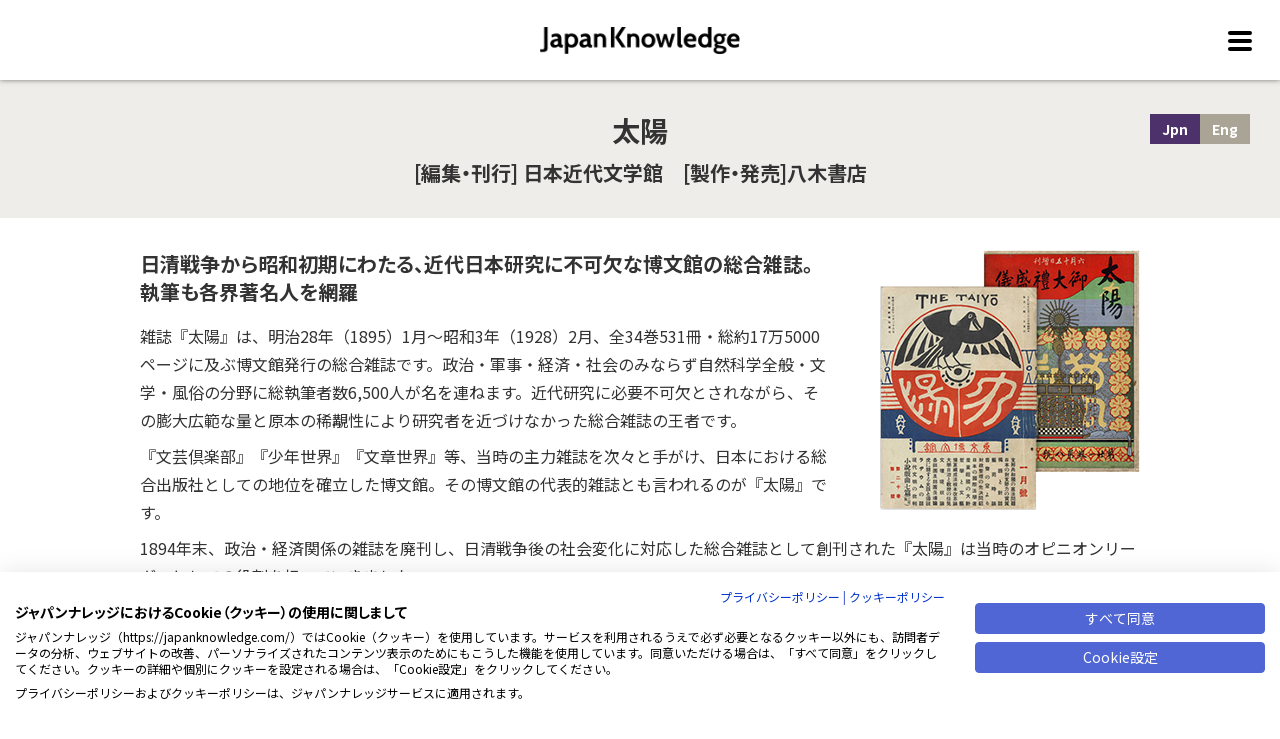

--- FILE ---
content_type: text/html;charset=UTF-8
request_url: https://japanknowledge.com/contents/taiyo/index.html?5
body_size: 23022
content:
<!DOCTYPE html>
<html lang="ja">
<head prefix="og: http://ogp.me/ns#">
<meta http-equiv="Content-Type" content="text/html; charset=UTF-8">
<meta name="author" content="NetAdvance Inc. NetAdvance Inc.">
<meta name="description" content="インターネット辞書・事典検索サイト「ジャパンナレッジ」に搭載されている「太陽」についてご紹介しています。">
<meta name="keywords" content="ジャパンナレッジ, JapanKnowledge, 辞書, 辞典, 事典, コンテンツ, 太陽">
<title>太陽  | ジャパンナレッジ</title>



<script src="https://consent.cookiefirst.com/sites/japanknowledge.com-691b6ad1-f02b-46c3-ab98-c16fe14185bf/consent.js"></script>
<script>
window.addEventListener("cf_init", function(){
  if(!window.CookieFirst.consent) {
    window.addEventListener("cf_consent", function(){
      window.location.reload();
    });
  } else {
    window.addEventListener("cf_consent_loaded", function() {
      if (CookieFirst.acceptedServices.google_tag_manager) {
        window['dataLayer']=window['dataLayer']||[];
        for (var k in CookieFirst.acceptedServices) {
          if (CookieFirst.acceptedServices[k]) {
            var o = {};
            o['event'] = 'cf_consent_service_' + k;
            o['cf_service_' + k + '_enabled'] = true;
            dataLayer.push(o);
          }
        }
      }

      $("iframe[data-cookiefirst-script]").each(function() {
        var target = $(this);
        var script = target.attr("data-cookiefirst-script");
        if (CookieFirst.acceptedServices[script]) {
          target.attr("src", target.attr("data-src"))
                .removeAttr("data-src");
        }
      });
    });
  }
});
</script>
<style>
div:has(> iframe[data-cookiefirst-script]:not([src])) { display:none; }
</style>

<meta name="google-site-verification" content="a4Yv4xhn2hMaIAoKDEQ-mNmxRNpfWhYrstW_yVTClfk">
<meta name="viewport" content="width=device-width">

<!-- Google Tag Manager -->
<script type="text/plain" data-cookiefirst-script="google_tag_manager">
(function(w,d,s,l,i){w[l]=w[l]||[];w[l].push({'gtm.start':
new Date().getTime(),event:'gtm.js'});var f=d.getElementsByTagName(s)[0],
j=d.createElement(s),dl=l!='dataLayer'?'&l='+l:'';j.async=true;j.src=
'https://www.googletagmanager.com/gtm.js?id='+i+dl;f.parentNode.insertBefore(j,f);
})(window,document,'script','dataLayer','GTM-NQH9L4G');</script>
<!-- End Google Tag Manager -->

<!-- Yahoo ADS -->
<script>
    var ytag = function(){                                                      // ①
        console.log('ytag is not ready.');
    }
    window.addEventListener("cf_consent_loaded", function() {                   // ②
        if (!CookieFirst.acceptedServices.yahoo_ads) return;                                               // ③

        (function (callback) {
            var done = false;
            var f = document.getElementsByTagName("script")[0];
            var s = document.createElement("script");
            s.async = true;
            s.src = "https://s.yimg.jp/images/listing/tool/cv/ytag.js";
            f.parentNode.insertBefore(s, f);                                    // ⑤

            s.onload = s.onreadystatechange = function(e) {                     // ⑥
                if (!done && (!this.readyState || this.readyState === "loaded" || this.readyState === "complete") ) {
                    done = true;
                    callback();
                    this.onload = this.onreadystatechange = null;
                }
            }
        }) (function(){
	    window.yjDataLayer = window.yjDataLayer || [];
            ytag = function(){
                yjDataLayer.push(arguments);
            }
            ytag({"type":"ycl_cookie"});
            if ("function" === typeof callYtag) {
                callYtag();
            }
        });
    });
</script>
<!-- END Yahoo ADS -->



<link rel="stylesheet" href="/assets/dist/fontawesome/css/all.css">
<script src="https://code.jquery.com/jquery-3.3.1.min.js"></script>

<script><!-- MathJax Configuration -->
MathJax = {
	loader: {load: ['[tex]/mhchem']}
};
</script>

<script id="MathJax-script" async src="https://cdn.jsdelivr.net/npm/mathjax@3/es5/tex-mml-chtml.js"></script>


<meta property="og:type" content="article">

<meta property="og:site_name" content="JapanKnowledge">
<meta property="og:title" content="太陽">
<meta property="og:url" content="https://japanknowledge.com/contents/taiyo/index.html?5">
<meta property="og:description" content="インターネット辞書・事典検索サイト「ジャパンナレッジ」に搭載されている「太陽」についてご紹介しています。">

<meta property="og:image" content="https://japanknowledge.com/image/ogp.jpg">

<meta property="fb:app_id" content="1187438341319031">

<meta name="twitter:card" content="summary_large_image">

<!-- GA tag -->
<script async src="https://www.googletagmanager.com/gtag/js?id=G-NGS8W8SESD"></script>
<script>
	window.dataLayer = window.dataLayer || [];
	function gtag(){dataLayer.push(arguments);}
	gtag('js', new Date());

	gtag('config', 'G-NGS8W8SESD', {
		'linker': {
			'domains': ['japanknowledge.com', 'japanknowledge.jp', '34.84.138.171']
		},
		'custom_map': {
			'dimension2':'serial'
		}
	});
	if ('') {
		gtag('event', 'serial_dimension', {'serial': '', 'non_interaction': 'true'});
	} else {
		gtag('event', 'serial_dimension', {'serial': '未ログイン', 'non_interaction': 'true'});
	}

	// for AdWords
	gtag('config', 'AW-793057507');

	
</script>

<!-- Meta Pixel Code -->
<script type="text/plain" data-cookiefirst-script="meta_pixel">
!function(f,b,e,v,n,t,s)
{if(f.fbq)return;n=f.fbq=function(){n.callMethod?
n.callMethod.apply(n,arguments):n.queue.push(arguments)};
if(!f._fbq)f._fbq=n;n.push=n;n.loaded=!0;n.version='2.0';
n.queue=[];t=b.createElement(e);t.async=!0;
t.src=v;s=b.getElementsByTagName(e)[0];
s.parentNode.insertBefore(t,s)}(window, document,'script',
'https://connect.facebook.net/en_US/fbevents.js');
fbq('init', '539404460938756');
fbq('track', 'PageView');
</script>
<!-- End Meta Pixel Code -->

<!-- Twitter conversion tracking base code -->
<script>
!function(e,t,n,s,u,a){e.twq||(s=e.twq=function(){s.exe?s.exe.apply(s,arguments):s.queue.push(arguments);
},s.version='1.1',s.queue=[],u=t.createElement(n),u.async=!0,u.src='https://static.ads-twitter.com/uwt.js',
a=t.getElementsByTagName(n)[0],a.parentNode.insertBefore(u,a))}(window,document,'script');
twq('config','onfmo');
</script>
<!-- End Twitter conversion tracking base code -->



<!--
<meta name="viewport" content="width=device-width">
<link rel="stylesheet" href="https://use.fontawesome.com/releases/v5.9.0/css/all.css">
<script src="https://code.jquery.com/jquery-3.3.1.min.js"></script>
-->

<link rel="stylesheet" href="/contents/assets/css/common.css?ver=20260114">
<link rel="stylesheet" href="https://unpkg.com/scroll-hint@latest/css/scroll-hint.css">
<script src="/contents/assets/js/jquery.matchHeight-min.js"></script>
<script src="/contents/assets/js/common.js?ver=20260114"></script>
<script src="https://unpkg.com/scroll-hint@latest/js/scroll-hint.min.js"></script>

<script type="text/javascript">
<!--
function LinkIntroJ2E(){
var tUrl = window.location.href;
if (tUrl.indexOf("/library/") != -1) {
	tUrl = tUrl.replace("/library/","/library/en/");
}else if (tUrl.indexOf("/personal/") != -1) {
	tUrl = tUrl.replace("/personal/","/personal/en/");
}else if (tUrl.indexOf("japanknowledge.com/") != -1) {
	tUrl = tUrl.replace("japanknowledge.com/","japanknowledge.com/en/");
}
window.location.href = tUrl;
}

// --> 
</script>


<style type="text/css">
<!--

.scroll-hint-icon-wrap.is-active .scroll-hint-icon {
    opacity: 1;
}

.scroll-hint-icon-wrap{
    z-index: 2;
}

.scroll-hint-icon{
    height: 85px;
}

-->
</style><style>
ul.abjmark2024 {
width:100%;
clear:both;
margin:1rem auto;
padding:.5rem 0;
display: flex;
}
ul.abjmark2024 li {
font-size:.7rem;
color:#bbb;
padding:.2rem;
line-height:130%;
}
ul.abjmark2024 li img {
opacity: 0.7;
}
ul.abjmark2024 li a,
ul.abjmark2024 li a:link,
ul.abjmark2024 li a:visited {
font-size:.7rem;
color:#bbb;
padding:.7rem;
line-height:130%;
}
ul.abjmark2024 li i.fas {
	color: #bbb;
}
#footer .footer .copyright {
	text-align: center;
}
@media screen and (min-width: 768px) {
	#footer .footer {
		padding: 2rem 0;
	}
}
@media screen and (max-width: 767px) {
	#footer .footer {
		padding: 2rem 1.25rem;
	}
	ul.abjmark2024 {
		width: 100%;
		text-align: center;
		display: block;
		margin: 1rem 0;
	}
	ul.abjmark2024 li {
		font-size: .7rem;
		text-align: center;
	}
}
</style><style>
#introduction {
	margin: 20px 0;
	padding: 0;
	background: #fff;
	border: 10px solid #efb08b;
	text-align: left;
}
#introduction p {
	margin: 15px;
	text-align: justify;
}
#introduction p a {
	display: block;
	font-size: 16px;
	font-weight: bold;
	line-height: 1.5;
	color: #fff;
	padding: 10px 15px;
	background: #e84c0f;
	background: -moz-linear-gradient(top,  #e84c0f 0%, #ea4710 50%, #e53f0d 51%, #e53f0d 100%);
	background: -webkit-gradient(linear, left top, left bottom, color-stop(0%,#e84c0f), color-stop(50%,#ea4710), color-stop(51%,#e53f0d), color-stop(100%,#e53f0d));
	background: -webkit-linear-gradient(top,  #e84c0f 0%,#ea4710 50%,#e53f0d 51%,#e53f0d 100%);
	background: -o-linear-gradient(top,  #e84c0f 0%,#ea4710 50%,#e53f0d 51%,#e53f0d 100%);
	background: -ms-linear-gradient(top,  #e84c0f 0%,#ea4710 50%,#e53f0d 51%,#e53f0d 100%);
	background: linear-gradient(to bottom,  #e84c0f 0%,#ea4710 50%,#e53f0d 51%,#e53f0d 100%);
	border: none;
	-moz-border-radius: 10px;
	-webkit-border-radius: 10px;
	border-radius: 10px;
	text-decoration: none;
	text-align: center;
}
#introduction p .update {
	text-align: right;
	font-size: 0.875rem;
	display: block;
	margin-top: 5px;
}
</style>

</head>
<body>






<div id="container">

<!-- ★★★個別TOP★★★ -->



<header>
<div id="header">
<div class="main">
	<div class="logo">ジャパンナレッジ</div>
		<div id="headerNavToggleBtn"><p><span></span><span></span><span></span></p></div>
</div><!-- /.main -->

<nav>
<div id="gNav">
	<div class="gNavWrap">
		<ul>
		
<li><a href="/contents/taiyo/topics.html">主な記事</a></li>


<li><a href="/contents/taiyo/preface.html">刊行にあたって</a></li>


<li><a href="/contents/taiyo/recommend.html">推薦します</a></li>


		</ul>


		 <!-- ★★★個別TOP★★★ -->


	

	


<!-- ★★★個別ページ★★★ -->




		<hr>
		<h2>関連リンク</h2>
		<ul>

	
	<li><a target="_blank" href="http://www.bungakukan.or.jp/">(財)日本近代文学館</a></li>
	




	
	<li><a target="_blank" href="http://catalogue.books-yagi.co.jp">(株)八木書店</a></li>
	




</ul>

		<hr>
		<h2>コンテンツ一覧</h2>
		<ul>
		<li><a href="/contents/">総合</a></li>
		<li><a href="/contents/library.html">ジャパンナレッジLib</a></li>
		<li><a href="/contents/personal.html">ジャパンナレッジPersonal</a></li>
		</ul>
	</div><!-- /.gNavWrap -->
</div><!-- /#gNav -->
</nav>
</div><!-- /#header -->
</header>


<main id="main">
	<div id="contents" class="jp">
		<div class="title">
			<div class="wrap">
				<h1>太陽</h1>
				<h2>[編集・刊行] 日本近代文学館　[製作・発売]八木書店</h2>

				
				<ul class="lang">
				<li><span class="active">Jpn</span></li>
				<li><a href="javascript:void(0);" onclick="javascript:LinkIntroJ2E();">Eng</a></li>
				</ul>
				

			</div><!-- /.wrap -->
		</div><!-- /.title -->
		<div class="body">
			<div class="wrap">
			<div class="txt">

				
				<div class="img">
				<img src="../assets/images/taiyo.jpg" alt=""/>
				</div>

				


				<h2>日清戦争から昭和初期にわたる、近代日本研究に不可欠な博文館の総合雑誌。執筆も各界著名人を網羅</h2>

				<div class="textBox">
<p>雑誌『太陽』は、明治28年（1895）1月～昭和3年（1928）2月、全34巻531冊・総約17万5000ページに及ぶ博文館発行の総合雑誌です。政治・軍事・経済・社会のみならず自然科学全般・文学・風俗の分野に総執筆者数6,500人が名を連ねます。近代研究に必要不可欠とされながら、その膨大広範な量と原本の稀覯性により研究者を近づけなかった総合雑誌の王者です。<br />
</p>
<p>
『文芸倶楽部』『少年世界』『文章世界』等、当時の主力雑誌を次々と手がけ、日本における総合出版社としての地位を確立した博文館。その博文館の代表的雑誌とも言われるのが『太陽』です。<br />
</p>
<p>
1894年末、政治・経済関係の雑誌を廃刊し、日清戦争後の社会変化に対応した総合雑誌として創刊された『太陽』は当時のオピニオンリーダーとしての役割を担っていきました。<br />
</p>
<p>
代々の主筆は坪谷水哉、高山樗牛、鳥谷部春汀、浮田和民、長谷川天渓、平林初之輔。創刊号は、論説、史伝、地理、小説、雑録、文苑、芸苑、家庭、政治、法律、文学、科学、美術、商業、農業、工業、社会、海外思想、輿論一斑、社交案内、新刊案内、海内彙報、海外彙報、英文の24欄に分けられています。号が進むにつれ、この項目は変化していきますが、政治、経済、社会に関する評論に重点を置きながら、諸産業の知識技術普及、芸術や文学、また家庭生活等その対象は広範囲にわたっています。<br />
</p>
<p>
また各界の名士200人以上よりなる太陽名誉賛成員を掲げており、執筆も各分野の著名人を網羅しています。『中央公論』『改造』に先駆けた、まさに日本初の総合雑誌といえます。<br />
</p>


</div>


<div class="textBox" style="font-size:85%;">
編集委員／青木稔弥・池内輝雄・井澤恒夫・梅澤宣夫・大野亮司・金子明雄・紅野謙介・佐久間保明・曾根博義・高橋修・竹松良明・吉田司雄・林淑美・和田敦彦
</div><!-- /.group -->




<div class="contentsInformation">
<div class="information">
<h2>コンテンツ情報</h2>
<table>
<tr>
<th>底本名</th>
<td>太陽</td>
</tr>

<tr>
<th>発行</th>
<td>博文館</td>
</tr>

<tr>
<th>原誌刊行日</th>
<td>明治28年（1895）1月～昭和3年（1928）2月</td>
</tr>

<tr>
<th>巻冊数</th>
<td>34巻531冊</td>
</tr>

<tr>
<th>公開日</th>
<td>2008年5月</td>
</tr>

<tr>
<th>頁数</th>
<td>175,000頁</td>
</tr>

<tr>
<th>記事数</th>
<td>40,703件</td>
</tr>

<tr>
<th>検索について</th>
<td>詳細検索・本棚あります</td>
</tr>



<tr>
<th>ご利用可能なサービス</th>
<td>


<!-- courseTypeSelecterの値（1：Lib／2：JKBooks／3：Lib追加／4：Personal／5：+R／6：School　※1と4はマーク無し） -->
<ul>
	
	<li><a href="/library/price.html"><span class="mark_jkBooks">JKBooks</span></a></li>
	


	


	

</ul>
</td>
</tr>


</table>
<div class="update">（2014年10月現在）</div>
</div>
</div><!-- /.contentsInformation -->

			</div>

			


			</div><!-- /.wrap -->
		</div><!-- /.body -->
	</div><!-- /#contents -->
</main>



<!-- ★★★総合、各サービス別一覧ページ★★★ -->


<!-- /#footer -->
 <footer>
<div id="footer">
<div class="footerNav">
	<div class="wrap">
	<div class="cols">
		<div class="col lib">
		<div class="logo"><a href="/library/index.html"><img src="/image/header_logo_lib.png" alt="ジャパンナレッジLib"/></a></div>
		<h3>大学・法人向け</h3>
		<ul>
			<li><a href="/library/aboutlib.html">ジャパンナレッジLib とは</a></li>
			<li><a href="/library/jkbooks.html">JKBooks とは</a></li>
			<li><a href="/library/lib-jkbooks.html">Lib と JKBooks の統合について</a></li>
			<li><a href="/library/coopservices.html">連携サービス</a></li>
			<li><a href="/library/apply.html">新規契約のご案内</a></li>
			<li><a href="/library/price.html">利用料金</a></li>
			<li><a href="/library/terms01.html">会員規約</a></li>
			<li><a href="/library/materials01.html">各種資料／申込書</a></li>
		</ul>
		</div><!-- /.col -->
		<div class="col personal">
		<div class="logo"><a href="/personal/index.html"><img src="/image/header_logo_personal.png" alt="ジャパンナレッジPersonal"/></a></div>
		<h3>個人向け</h3>
		<ul>
			<li><a href="/personal/">ジャパンナレッジPersonal</a></li>
			<li><a href="/psnl/register/">新規入会はこちら</a></li>
			<li><a href="/personal/price.html">会費・お支払い方法について</a></li>
			<li><a href="/personal/change.html">コース変更・退会について</a></li>
			<li><a href="/support/psnl/guide01.html">使い方</a></li>
			<li><a href="/support/a.html?id=6">推奨環境</a></li>
			<li><a href="/personal/terms.html">会員規約</a></li>
		</ul>
		</div><!-- /.col -->
		<div class="col school">
		<div class="logo"><a href="https://school.japanknowledge.com/"><img src="/contents/assets/images/common/footer-logo-jks.svg" alt="ジャパンナレッジSchool"/></a></div>
		<h3>中学・高校生向け</h3>
		<ul>
			<li><a href="https://school.japanknowledge.com/">ジャパンナレッジSchool</a></li>
			<li><a href="https://school.japanknowledge.com/case/">事例紹介</a></li>
			<li><a href="https://school.japanknowledge.com/faq/">よくあるご質問</a></li>
			<li><a href="https://school.japanknowledge.com/index.html/#environment">推奨環境</a></li>
			<li><a href="https://school.japanknowledge.com/agreement/index.html">会員規約</a></li>
		</ul>
		</div><!-- /.col -->
	</div><!-- /.cols -->
	</div><!-- /.wrap -->
</div><!-- /.footerNav -->

<div class="footerLinks">
	<div class="wrap">
	<div class="cols">
		<div class="col">
		<h3>読み物・イベント</h3>
		<ul>
			<li><a href="/articles/">知識の泉</a></li>
			<li><a href="/books/">ジャパンナレッジの本</a></li>
			<li><a href="/event/">イベントインフォメーション</a></li>
			<li><a href="/event/report/">イベントレポート</a></li>
			<li><a href="/introduction/sample.html">サンプルページ一覧</a></li>
			<li><a href="/introduction/impression.html">利用者の声</a></li>
		</ul>
		</div><!-- /.col -->
		<div class="col wide">
		<h3>関連サイトのご案内</h3>
		<ul>
      <li><a href="https://www.shogakukan.co.jp/pr/nikkoku3/" target="_blank">日本国語大辞典 第三版&nbsp;<i class="fas fa-external-link-alt" title="外部サイトへ" role="img" aria-label="新しいウィンドウで開く"></i></a></li>
			<li><a href="https://nikkoku-tomonokai.japanknowledge.jp/" target="_blank">日国友の会&nbsp;<i class="fas fa-external-link-alt" title="外部サイトへ" role="img" aria-label="新しいウィンドウで開く"></i></a></li>
			<li><a href="https://www.web-nihongo.com/" target="_blank">ことばのまど～小学館辞書編集室&nbsp;<i class="fas fa-external-link-alt" title="外部サイトへ" role="img" aria-label="新しいウィンドウで開く"></i></a></li>
      <li><a href="https://daijisen.jp/shingo/index.html" target="_blank">大辞泉が選ぶ新語大賞&nbsp;<i class="fas fa-external-link-alt" title="外部サイトへ" role="img" aria-label="新しいウィンドウで開く"></i></a></li>
			<li><a href="https://dokushojin.net/" target="_blank">読書人&nbsp;<i class="fas fa-external-link-alt" title="外部サイトへ" role="img" aria-label="新しいウィンドウで開く"></i></a></li>
		</ul>
		</div><!-- /.col -->
	</div><!-- /.cols -->
	</div><!-- /.wrap -->
</div><!-- /.footerLinks -->

<div class="footer">
	<div class="wrap">
	<div class="logo"><a href="/company/" target="_blank"><img src="/contents/assets/images/common/footer-logo-na.svg" alt="株式会社ネットアドバンス"/></a></div>
	<ul class="links">
		<li class="first"><a href="/support/a.html/?id=6" target="_blank">推奨環境</a></li>
		<li><a href="/company/privacypolicy.html">プライバシーポリシー</a></li>
		<li><a href="/about/copyright.html">著作権について</a></li>
		<li><a href="/about/aboutlink.html">リンクについて</a></li>
		<li><a href="/about/menseki.html">免責事項</a></li>
		<li><a href="/company/" target="_blank">運営会社</a></li>
		<li><a href="/company/correspondence-history.html" target="_blank">アクセシビリティ対応</a></li>
		<li><a href="/company/cookiepolicy.html" target="_blank">クッキーポリシー</a></li>
		<li class="fNaviLast"><a href="javascript:void(0);" onclick="javascript:CookieFirst.openPanel();">Cookie設定</a></li>
	</ul>
	<ul class="abjmark2024">
		<li><img src="/image/abj_mark_w.png" width="70" alt="ABJマーク"></li>
		<li>ABJマークは、この電子書店・電子書籍配信サービスが、著作権者からコンテンツ使用許諾を得た正規版配信サービスであることを示す商標（登録番号 第10981000号）です。ABJマークの詳細、ABJマークを掲示しているサービスの一覧はこちらをご覧ください。<a href="https://aebs.or.jp/" TARGET="_blank" style="color:#bbb;">AEBS 電子出版制作・流通協議会 https://aebs.or.jp/<i class="fas fa-external-link-alt"></i><span class="sr-only">新しいウィンドウで開く</span></a></li>
	</ul>
	<div class="copyright">&copy; 2001-2026 NetAdvance Inc. All rights reserved. <span>掲載の記事・写真・イラスト等の</span>すべてのコンテンツの無断複写・転載を禁じます</div>
	<ul class="sns">
		<li><a href="https://note.com/japanknowledge" target="_blank"><img src="/image/footer_note.svg" alt="note" width="30" height="30"></a></li>
		<li><a href="https://twitter.com/JKstaff" target="_blank"><img src="/image/footer_twitter.png" alt="Twitter" /></a></li>
		<li><a href="https://www.facebook.com/japanknowledge" target="_blank"><img src="/image/footer_facebook.png" alt="Facebook" /></a></li>
	</ul>
	</div><!-- /.wrap -->
</div><!-- /.footer -->

</div><!-- /#footer -->
</footer>

</div><!-- /#container -->
<script>
$(function(){
    new ScrollHint('.js-scrollable', {
      i18n: {
        scrollable: 'スクロールできます'
      }
  });
});
$(function(){
    new ScrollHint('.js-scrollable-white', {
      scrollHintIconAppendClass: 'scroll-hint-icon-white', 
      i18n: {
        scrollable: 'スクロールできます'
      }
  });
});
</script>
</body>
</html>


